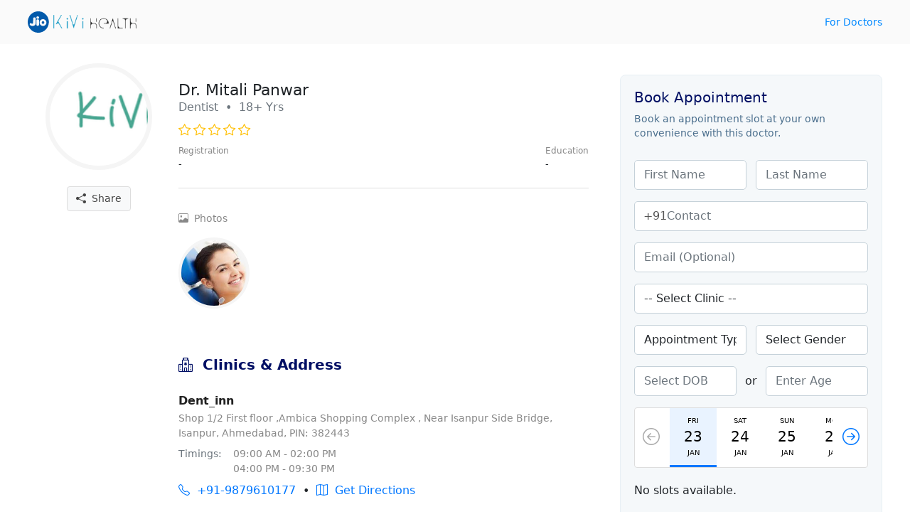

--- FILE ---
content_type: text/html; charset=UTF-8
request_url: https://kivihealth.com/iam/mitali.panwar.2816
body_size: 14052
content:
<!DOCTYPE html>
<html>
<head>
    <meta charset="UTF-8">
    <meta name="viewport" content="width=device-width, initial-scale=1.0">
    <link href="https://cdn.kivihealth.com/bootstrap/5.1.3/css/bootstrap.min.css" rel="stylesheet">
    <link rel="stylesheet" href="https://cdn.kivihealth.com/bootstrap/icons/1.8.1/bootstrap-icons.css">

    <title>Dr.Mitali Panwar | Dentist</title>
    <script src="https://code.jquery.com/jquery-3.6.0.min.js" integrity="sha256-/xUj+3OJU5yExlq6GSYGSHk7tPXikynS7ogEvDej/m4=" crossorigin="anonymous"></script>
    
                        <link href="https://cdn.kivihealth.com/video.js/player/7.18.1/video-js.min.css" rel="stylesheet">
            <script src="https://cdn.kivihealth.com/video.js/player/7.18.1/video.min.js"></script>
            <script src="https://cdn.kivihealth.com/video.js/vhs/2.14.0/videojs-http-streaming.min.js"></script>
                
    <style type="text/css">
        body{
            font-size: 16px;
            cursor: default;
        }
        .row{
            margin: 0;
        }
        .flex-1{
            flex: 1;
        }
        .flex{
            display: flex;
            flex-direction: row;
            align-items: center;
        }
        .flex-start{
            display: flex;
            align-items: flex-start;
        }
        .inline-flex{
            display: inline-flex;
        }
        .justify-apart{
            justify-content: space-between;
        }
        .widemargin{
            max-width: 1240px;
            margin: auto;
            padding-left: 1.2em;
            padding-right: 1.2em;
        }
        .header{
            background: #fafafa;
            padding: 1em 0em;
            margin-bottom: 1.2em;
        }
        .link{
            text-decoration: none;
            color: #08f;
            font-size: 0.9em;
        }
        .text-xs{
            font-size: 0.8em;
            color: #888;
        }
        .text-sm{
            font-size: 0.9em;
            color: #888;
        }
        .pl-4{
            padding-left: 0.8em !important;
        }
        .ml-4{
            margin-left: 0.8em !important;
        }
        .text-link{
            text-decoration: none;
            color: #07f;
        }
        .overlay{
            position: fixed;
            top: 0;
            right: 0;
            bottom: 0;
            left: 0;
            background: #000b;
        }
        #loaderwrapper{
            display: flex;
            justify-content: center;
            align-items: center;
            z-index: 40;
            display: none;
        }
        #loaderwrapper .loaderbody{
            color: #fff;
        }
        .space-around{
            justify-content: space-around;
        }
        .position-relative{
            position: relative;
        }
        .input-group-box{
            position: relative;
        }
        .input-prefix{
            position: absolute;
            z-index: 11;
            height: 100%;
            display: flex;
            align-items: center;
            padding: 0 0.8em;
            color: #555;
        }
        .form-control.prefix{
            padding-left: 2.8em;
        }
        label{
            font-size: 0.9em;
            color: #222;
            font-weight: 500;
            margin-bottom: 2px;
        }
        .form-control{
            padding: 0.5em 0.8em;
            border-radius: 5px;
            border-color: #ddd;
        }

        button *{
            pointer-events: none;
        }

        .modal {
            background: #000a;
        }

        .disabled {
            color: #aaa !important;
        }

        .error-message {
            color: #ff0000;
            font-size: 14px;
            padding-top: 1em;
        }

        .has-error {
            border-color: #ff0000 !important;
        }

        .otp::-webkit-input-placeholder {
            text-align: center;
        }

        .otp:-moz-placeholder { /* Firefox 18- */
            text-align: center;  
        }

        .otp::-moz-placeholder {  /* Firefox 19+ */
            text-align: center;  
        }

        .otp:-ms-input-placeholder {  
            text-align: center; 
        }

        .spinner {
            width: 60px;
            height: 60px;
            display: inline-block;
            border: 3px solid #dddf00;
            border-top-color: transparent;
            border-bottom-color: transparent;
            border-radius: 50%;
            animation: spin 1s infinite;
        }

        .label-required:after {
            content:" *";
            color: red;
        }

        @keyframes spin {
            0% {
                transform: rotate(0);
            }
            50% {
                transform: rotate(180deg);
                border-top-color: #fcab41;
                border-bottom-color: #80ffdb;
                border-right-color: transparent;
                border-left-color: transparent;
            }
            100% {
                transform: rotate(360deg);
            }
        }

        input::-webkit-outer-spin-button,
        input::-webkit-inner-spin-button {
            -webkit-appearance: none;
            margin: 0;
        }

        /* Firefox */
        input[type=number] {
            -webkit-appearance: textfield;
            -moz-appearance: textfield;
            appearance: textfield;
        }

        ::-webkit-scrollbar {
            width: 3px;
            height: 3px;
        }

        /* Track */
        ::-webkit-scrollbar-track {
            background: #fff; 
        }
        
        /* Handle */
        ::-webkit-scrollbar-thumb {
            background: #ccc; 
        }

        /* Handle on hover */
        ::-webkit-scrollbar-thumb:hover {
            background: #888; 
        }
    </style>
</head>
<body>

<div class="header">
    <div class="flex justify-apart widemargin">
        <div>
            <a href="" > <img src="https://cdn.kivihealth.com/kivihealth/jiokivilogo.svg" /> </a>
        </div>
        <div>
            <a href="/doctors" class="link">For Doctors</a>
        </div>
    </div>
</div>

<div id="loaderwrapper" class="overlay">
    <div class="loaderbody text-center">
        <span class="spinner mb-2"></span>
        <p style="color: #bff5e6;" class="m-0">Please wait...</p>
    </div>
</div>

<style type="text/css">
    .profile-head{
        align-items: flex-start;
    }
    .doctor-avatar{
        border-radius: 100%;
    }
    .verifiedicon{
        height: 20px;
        display: inline-block;
        margin-left: 10px;
        position: absolute;
        top: 2px;
    }
    .avatar{
        display: inline-block;
        background-image: url('https://files.kivihealth.com/images/logos/doctor-profile.png');
        width: 150px;
        height: 150px;
        background-size: cover;
        border-radius: 100%;
        border: 6px solid #f5f5f5;
    }
    .profile-info{
        flex: 1;
        padding-left: 2em;
    }
    .metainfo{
        text-align: left;
    }
    .doctor-name{
        font-size: 1.4em;
        position: relative;
    }
    .profile-mom{
        font-size: 0.8em;
        justify-content: space-between;
    }
    .icon-rating{
        color: #ffbf00;
        font-size: 1.2em;
    }
    .icon-social{
        font-size: 2em;
        margin: 0 0.4em;
    }
    .ratings{
        align-items:center;
        font-size: 0.9em;
        color: #666;
    }
    .appt-btn{
        max-width: 575px;
        margin: auto;
    }
    .appt-btn .btn{
        width: 100%;
    }
    .share-profile{
        margin-top: 1em;
    }
    .share-profile .btn-light{
        color: #444;
        font-size: 14px;
        border: 1px solid #ddd;
    }
    .profile-videos, .profile-gallery{
        display: flex;
        overflow-x: auto;
        padding-bottom: 0.5em;
        padding-top: 0.5em;
    }
    .video-thumbnail-play{
        width: 104px;
        height: 142px;
        background-size: cover;
        margin-right: 12px;
        border-radius: 18px;
        border: 1px solid #ddd;
        background-color: #f4ecd6;
        display: flex;
        cursor: pointer;
    }
    .video-thumbnail-play i{
        margin: auto;
        color: #fff;
        text-shadow: 0pt 0pt 1pt #000;
        font-size: 2em;
    }
    .image-thumbnail{
        width: 100px;
        height: 100px;
        background-size: cover;
        margin-right: 16px;
        border-radius: 100%;
        border: 4px solid #f5f5f5;
        cursor: pointer;
    }
    .profile-section{
        padding: 1em 0
    }
    .section-title{
        color: #000f64;
        font-size: 20px;
        font-weight: 600;
        margin-bottom: 0;
    }
    #doctorprofilecard{
        border-bottom: 1px solid #ddd;
        margin-bottom: 1em;
    }

    .clinic-box, .experience-box, .education-box{
        border-bottom: 1px solid #ddd;
        padding: 1.5em 0;
    }
    .clinic-box:last-child, .experience-box:last-child, .education-box:last-child{
        border-bottom:0;
    }

    .clinics-title{
        font-weight: 600;
        margin-bottom: 2px;
        color: #222;
        text-transform: capitalize;
    }
    .btn-direction{
        height: 36px;
        width: 36px;
        font-size: 16px;
        border: 0;
        color: #07f;
        border-radius: 100%;
        background: #fff;
        border: 1px solid #07f;
        margin-right: 0.5em;
        margin-top: 0.4em;
    }

    .book-slot-box{
        padding: 1.5em 0 0 2em;
    }

    .share-wrapper{
        position: relative;
        display: inline-flex;
    }
    .share-options{
        background: #fff;
        border: 1px solid #e0e0e0;
        box-shadow: -1pt 1pt 6pt #ddd;
        border-radius: 5px;
        padding: 0;
        max-width: 130px;
        min-width: 110px;
        margin: auto;
        position: absolute;
        right: 0;
        top: 35px;
        display: none;
    }
    .share-item-mode{
        display: block;
        text-align: left;
        text-decoration: none;
        color: #555;
        font-size: 13px;
        border-bottom: 1px solid #eee;
        padding: 0.6em 0.8em;
        margin: 0;
        cursor: pointer;
    }
    .share-item-mode:hover{
        background: #fafafa;
        color: #07f;
    }

    @media (min-width: 768px) and (max-width: 991px ){
        .educationbox{
            padding-right: 2.5em;
        }
    }

    @media (max-width: 575px) {
        .doctor-info-box{
            padding-top: 0 !important;
        }
        .metainfo{
            text-align: center;
        }
        .profile-mom{
            margin: auto;
        }
        .ratings{
            text-align: center;
        }
        .educationbox{
            padding-right: 0em;
        }
        .doctor-info-box{
            padding: 0em;
        }
        .share-profile{
            position: absolute;
            right: 0em;
            top: -0.9em;
        }
    }

                    .doctoravtar{
            background-image: url('https://files.kivihealth.com/cache/profile_pic/20220526140151_2816.png');
        }
    </style>

<div class="row widemargin mb-4">
    <div class="col-12 col-sm-12 col-md-12 col-lg-7 col-xl-8 p-0 position-relative">
        <div class="row">
            <div class="doctor-avtar-box col-12 col-sm-4 col-md-3 col-lg-3 p-0 mb-2 pt-2 text-center">
                <div class="avatar doctoravtar"></div>
                                <div class="share-profile text-muted">
                    <div class="share-wrapper">
                        <button class="btn btn-light" id="shareprofile">
                            <i class="bi-share-fill"></i> &nbsp;Share
                        </button>
                        <div class="share-options">
                            <a class="share-item-mode" href="https://facebook.com/sharer/sharer.php?u=https://kivihealth.com/iam/mitali.panwar.2816" target="_blank" rel="noopener">
                                <i class="bi-facebook text-primary"></i> &nbsp; Facebook
                            </a>
                            <a class="share-item-mode" href="https://twitter.com/intent/tweet?text=Dr.Mitali Panwar&url=https://kivihealth.com/iam/mitali.panwar.2816" target="_blank" rel="noopener">
                                <i class="bi-twitter text-primary"></i> &nbsp; Twitter
                            </a>
                            <p class="share-item-mode" id="copysharelink">Copy link</p>
                        </div>
                    </div>
                </div>
            </div>
            <div class="doctor-info-box col-12 col-sm-8 col-md-9 col-lg-9 pt-3">
                <!-- Doctor Profile Card -->
                <div id="doctorprofilecard" class="profile-section">
                    <div class="metainfo">
                        <h1 class="doctor-name m-0">
                            Dr. Mitali Panwar 
                                                    </h1>
                        <p class="text-muted mb-2">Dentist &nbsp;&bullet;&nbsp;  18+ Yrs</p>
                    </div>
                    <div class="ratings">
                                                                                                                                                
                                                            <i class="icon-rating bi-star"></i>
                            
                                                    
                                                            <i class="icon-rating bi-star"></i>
                            
                                                    
                                                            <i class="icon-rating bi-star"></i>
                            
                                                    
                                                            <i class="icon-rating bi-star"></i>
                            
                                                    
                                                            <i class="icon-rating bi-star"></i>
                            
                                                                                                </div>
                    
                    <div class="row">
                        <div class="col-sm-12 col-md-6 col-lg-12 flex profile-mom p-0 pt-2 mb-2">
                            <div>
                                <p class="text-sm m-0">Registration</p>
                                <p class="m-0">
                                                                            -
                                                                    </p>
                            </div>
                            <div class="educationbox">
                                <p class="text-sm m-0">Education</p>
                                <p class="m-0">
                                                                                                                                                    -
                                                                    </p>
                            </div>
                        </div>
                        <div class="col-sm-12 col-md-6 d-md-block d-lg-none pt-2 pb-2 appt-btn p-0">
                            <a class="btn btn-primary" href="/iam/mitali.panwar.2816/bookslot" target="_blank">Book Appointment</a>
                        </div>
                    </div>
                </div>

                <!-- Doctor Videos -->
                
                <!-- Doctor Photos -->
                                <div id="doctorphotos" class="profile-section">
                    <p class="mb-2 text-sm" ><i class="bi-image"></i>&nbsp; Photos</p>
                    <div class="profile-gallery mb-4 pb-2">
                        <div class="inline-flex">
                                                            <div class="image-thumbnail" data-index="1"
                                    style="background-image: url(https://files.kivihealth.com/20220526140216_dentist.jpg)">
                                </div>
                                                    </div>
                    </div>
                </div>
                
                <!-- Doctor Clinics -->
                                                <div id="doctorclinics" class="profile-section">
                    <p class="section-title"><i class="bi-hospital"></i>&nbsp;  Clinics & Address</p>
                                                            <div class="clinic-box">
                        <p class="clinics-title">Dent_inn</p>
                        <p class="m-0 text-sm">Shop 1/2 First floor ,Ambica Shopping Complex , Near Isanpur Side Bridge, Isanpur, Ahmedabad, PIN: 382443</p>
                        <div class="flex-start mt-2 text-sm">
                            <p class="m-0 text-muted">Timings: &nbsp; &nbsp; </p>
                            <div>
                                                                <p class="m-0">09:00 AM - 02:00 PM</p>
                                                                                                <p class="m-0">04:00 PM - 09:30 PM</p>
                                                            </div>
                        </div>
                        <div class="flex mt-2">
                                                        <a href="tel:+91-9879610177" class="m-0 text-link"><i class="bi-telephone"></i>&nbsp; +91-9879610177</a>
                            &nbsp; &bullet; &nbsp;
                                                                                                                                                                            <a id="direction_451" href="https://www.google.com/maps/dir/?api=1&destination=22.976056,72.6017625" class="m-0 text-link" target="_blank"><i class="bi-map"></i>&nbsp; Get Directions</a>
                        </div>
                    </div>
                                    </div>
                
                <!-- Doctor Experiences -->
                                <div id="doctorexperience" class="profile-section">
                    <p class="section-title"><i class="bi-briefcase"></i>&nbsp;  Experience</p>
                                            <div class="experience-box">
                            <p class="m-0 text-sm">October 2007 - Current</p>
                            <p class="m-0 clinics-title">Dent_inn</p>
                        </div>
                                    </div>
                
                <!-- Doctor Education -->
                            </div>
        </div>
    </div>
    <div class="d-none d-lg-block col-lg-5 col-xl-4 book-slot-box">
        

                                                    
<style>
.childmargin{
    padding: 0!important;
}
#profilecardbook .doctor-avatar{
    border-radius: 100%;
}
#profilecardbook .verifiedicon{
    height: 16px;
    display: inline-block;
    margin-left: 10px;
    position: absolute;
    top: 2px;
}
#profilecardbook .avatar{
    display: inline-block;
    background-image: url('https://files.kivihealth.com/images/logos/doctor-profile.png');
    width: 54px;
    height: 54px;
    background-size: cover;
    border-radius: 100%;
    margin-right: 1em;
}
#profilecardbook .profile-info{
    flex: 1;
    padding-left: 2em;
}
#profilecardbook .metainfo{
    display: flex;
    align-items: center;
    padding-bottom: 1.2em;
}
#profilecardbook .doctor-name{
    font-size: 1.1em;
    position: relative;
}
#book-appointment-wrapper{
    background: #f5f8fa;
    padding: 0em;
    border: 1px solid #e7eff4;
    border-radius: 0.5em;
    position: sticky;
    top: 1.6em;
    overflow: hidden;
}
.cardhead{
    color: #001064;
    padding: 1.2em;
}
.cardhead-tagline{
    font-size: 0.85em;
    color: #4b6f8d;
}
.cardbody{
    padding: 1.2em;
}
.cardbody .form-control{
    border-color: #c5d1d9;
}
.form-field {
    padding: 0.5em 0;
}
.slot-list-head{
    width: 100%;
    display: inline-flex;
    justify-content: space-between;
    align-items: center;
    background: #fff;
    border-radius: 4px;
    border: 1px solid #ddd;
}
#slot-date-list{
    width: 70%;
    overflow: hidden;
}
#slot-date-list .slider{
    display: inline-flex;
    justify-content: space-around;
    align-items: center;
}
.btn-slide-slot{
    border: 0;
    padding: 10px;
    font-size: 1.5em;
    background: none;
    color: #07f;
    width: 14%;
}
.btn-slotdate{
    flex-direction: column;
    display: inline-flex;
    align-items: center;
    font-size: 10px;
    padding: 1em 2em;
    border: 0;
    border-bottom: 3px solid #fff;
    background: #fff;
}
.btn-slotdate.active{
    border-bottom: 3px solid #07f;
    background: #e9f3ff;
}
.btn-slotdate span:nth-child(2){
    font-size: 2em;
}
.categorytimelist{
    margin-left: -5px;
}
.btntimeslot {
    border: 0;
    background: #fff;
    border: 1px solid #ddd;
    width: 90px;
    height: 36px;
    margin: 5px;
    border-radius: 2px;
    font-size: 14px;
}
.btntimeslot.active{
    border: 1px solid #07f;
    background: #e9f3ff;
}
.form-control{
    margin: 0.5em 0;
    display: inline-block;
}

.inforow{
    display: flex;
    align-items: center;
    padding: 5px 0;
    font-size: 13px;
}
.inforow p{
    margin: 0;
}
.inforow div{
    flex: 1;
}
.inforow p:first-child{
    color: #777;
    margin: 0;
    font-size: 12px;
}
#resend-otp-timer{
    display: none;
}
.otp-input{
    border: 1px solid #ccc;
    width: 20%;
    height: 42px;
    border-radius: 3px;
    appearance: none;
    text-align: center;
    font-size: 1.2em;
}
.paymode-btn{
    border: 1px solid #ddd;
    padding: 0.6em;
    border-radius: 4px;
    background: #fafafa;
}

.paymode-btn.active{
    border: 1px solid #07f;
    background: #e9f3ff;
}

</style>

<div class=" childmargin  mb-4">
    
    <div id="book-appointment-wrapper">
        <div class="cardhead">
            <h2 class="h5">Book Appointment</h2>
            <p class="cardhead-tagline m-0">Book an appointment slot at your own convenience with this doctor.</p>
        </div>
        <div class="cardbody pt-0">
            <div id="formpartone">
                <div class="flex justify-apart">
                    <input type="text" placeholder="First Name" class="form-control" id="first_name" />
                    <input type="text" placeholder="Last Name" class="form-control ml-4" id="last_name" />
                </div>
                <div class="flex input-group-box">
                    <span class="input-prefix"> +91 </span>
                    <input type="text" placeholder="Contact" class="form-control prefix" id="contact" />
                </div>
                
                <input type="text" placeholder="Email (Optional)" class="form-control" id="email" />
                <select class="form-control" placeholder="Clinic" id="clinic">
                    <option value="">-- Select Clinic --</option>
                                                                        <option value="451">Dent_inn, Shop 1/2 First floor ,Ambica Shopping Complex , Near Isanpur Side Bridge, Isanpur, Ahmedabad</option>
                                                            </select>

                <div class="flex justify-apart">                    
                    <select class="form-control" id="appointment_type">
                        <option value="">Appointment Type</option>
                        <option value="In-Clinic">In-Clinic</option>
                        <option value="Online">Online</option>
                    </select>
                    <select class="form-control ml-4" id="gender">
                        <option value="">Select Gender</option>
                        <option value="1">Male</option>
                        <option value="0">Female</option>
                    </select>                   
                </div>

                <div class="flex justify-apart">
                    <input type="text" placeholder="Select DOB" class="form-control" id="dob" onfocus="(this.type='date')" onmouseenter="(this.type='date')" onblur="(this.value == '' ? this.type='text' : this.type='date')" onmouseout="(this.value == '' ? this.type='text' : this.type='date')" /><span style="padding-left:12px;">or</span>
                    <input type="number" placeholder="Enter Age" class="form-control  ml-4" id="age" />
                </div>

                <div class="form-field slot-list">
                    <div class="slot-list-head">
                        <button class="btn-slide-slot disabled" id="previous_date" disabled="disabled"><i class="bi-arrow-left-circle"></i></button>
                        <div id="slot-date-list">
                            <div class="slider">
                                                                                                                                            <button class="btn-slotdate active visible" data-date="23/01/2026" data-day="Friday" data-formatted-date="Jan 23">
                                        <span>FRI</span>
                                        <span>23</span>
                                        <span>JAN</span>
                                    </button>
                                                                                                                                            <button class="btn-slotdate visible" data-date="24/01/2026" data-day="Saturday" data-formatted-date="Jan 24">
                                        <span>SAT</span>
                                        <span>24</span>
                                        <span>JAN</span>
                                    </button>
                                                                                                                                            <button class="btn-slotdate visible" data-date="25/01/2026" data-day="Sunday" data-formatted-date="Jan 25">
                                        <span>SUN</span>
                                        <span>25</span>
                                        <span>JAN</span>
                                    </button>
                                                                                                                                            <button class="btn-slotdate visible" data-date="26/01/2026" data-day="Monday" data-formatted-date="Jan 26">
                                        <span>MON</span>
                                        <span>26</span>
                                        <span>JAN</span>
                                    </button>
                                                                                                                                            <button class="btn-slotdate" data-date="27/01/2026" data-day="Tuesday" data-formatted-date="Jan 27">
                                        <span>TUE</span>
                                        <span>27</span>
                                        <span>JAN</span>
                                    </button>
                                                                                                                                            <button class="btn-slotdate" data-date="28/01/2026" data-day="Wednesday" data-formatted-date="Jan 28">
                                        <span>WED</span>
                                        <span>28</span>
                                        <span>JAN</span>
                                    </button>
                                                                                                                                            <button class="btn-slotdate" data-date="29/01/2026" data-day="Thursday" data-formatted-date="Jan 29">
                                        <span>THU</span>
                                        <span>29</span>
                                        <span>JAN</span>
                                    </button>
                                                                                                                                            <button class="btn-slotdate" data-date="30/01/2026" data-day="Friday" data-formatted-date="Jan 30">
                                        <span>FRI</span>
                                        <span>30</span>
                                        <span>JAN</span>
                                    </button>
                                                                                                                                            <button class="btn-slotdate" data-date="31/01/2026" data-day="Saturday" data-formatted-date="Jan 31">
                                        <span>SAT</span>
                                        <span>31</span>
                                        <span>JAN</span>
                                    </button>
                                                                                                                                            <button class="btn-slotdate" data-date="01/02/2026" data-day="Sunday" data-formatted-date="Feb 01">
                                        <span>SUN</span>
                                        <span>01</span>
                                        <span>FEB</span>
                                    </button>
                                                                                                                                            <button class="btn-slotdate" data-date="02/02/2026" data-day="Monday" data-formatted-date="Feb 02">
                                        <span>MON</span>
                                        <span>02</span>
                                        <span>FEB</span>
                                    </button>
                                                                                                                                            <button class="btn-slotdate" data-date="03/02/2026" data-day="Tuesday" data-formatted-date="Feb 03">
                                        <span>TUE</span>
                                        <span>03</span>
                                        <span>FEB</span>
                                    </button>
                                                                                                                                            <button class="btn-slotdate" data-date="04/02/2026" data-day="Wednesday" data-formatted-date="Feb 04">
                                        <span>WED</span>
                                        <span>04</span>
                                        <span>FEB</span>
                                    </button>
                                                                                                                                            <button class="btn-slotdate" data-date="05/02/2026" data-day="Thursday" data-formatted-date="Feb 05">
                                        <span>THU</span>
                                        <span>05</span>
                                        <span>FEB</span>
                                    </button>
                                                                                                                                            <button class="btn-slotdate" data-date="06/02/2026" data-day="Friday" data-formatted-date="Feb 06">
                                        <span>FRI</span>
                                        <span>06</span>
                                        <span>FEB</span>
                                    </button>
                                                                                                                                            <button class="btn-slotdate" data-date="07/02/2026" data-day="Saturday" data-formatted-date="Feb 07">
                                        <span>SAT</span>
                                        <span>07</span>
                                        <span>FEB</span>
                                    </button>
                                                                                                                                            <button class="btn-slotdate" data-date="08/02/2026" data-day="Sunday" data-formatted-date="Feb 08">
                                        <span>SUN</span>
                                        <span>08</span>
                                        <span>FEB</span>
                                    </button>
                                                                                                                                            <button class="btn-slotdate" data-date="09/02/2026" data-day="Monday" data-formatted-date="Feb 09">
                                        <span>MON</span>
                                        <span>09</span>
                                        <span>FEB</span>
                                    </button>
                                                                                                                                            <button class="btn-slotdate" data-date="10/02/2026" data-day="Tuesday" data-formatted-date="Feb 10">
                                        <span>TUE</span>
                                        <span>10</span>
                                        <span>FEB</span>
                                    </button>
                                                                                                                                            <button class="btn-slotdate" data-date="11/02/2026" data-day="Wednesday" data-formatted-date="Feb 11">
                                        <span>WED</span>
                                        <span>11</span>
                                        <span>FEB</span>
                                    </button>
                                                                                                                                            <button class="btn-slotdate" data-date="12/02/2026" data-day="Thursday" data-formatted-date="Feb 12">
                                        <span>THU</span>
                                        <span>12</span>
                                        <span>FEB</span>
                                    </button>
                                                                                                                                            <button class="btn-slotdate" data-date="13/02/2026" data-day="Friday" data-formatted-date="Feb 13">
                                        <span>FRI</span>
                                        <span>13</span>
                                        <span>FEB</span>
                                    </button>
                                                                                                                                            <button class="btn-slotdate" data-date="14/02/2026" data-day="Saturday" data-formatted-date="Feb 14">
                                        <span>SAT</span>
                                        <span>14</span>
                                        <span>FEB</span>
                                    </button>
                                                                                                                                            <button class="btn-slotdate" data-date="15/02/2026" data-day="Sunday" data-formatted-date="Feb 15">
                                        <span>SUN</span>
                                        <span>15</span>
                                        <span>FEB</span>
                                    </button>
                                                                                                                                            <button class="btn-slotdate" data-date="16/02/2026" data-day="Monday" data-formatted-date="Feb 16">
                                        <span>MON</span>
                                        <span>16</span>
                                        <span>FEB</span>
                                    </button>
                                                                                                                                            <button class="btn-slotdate" data-date="17/02/2026" data-day="Tuesday" data-formatted-date="Feb 17">
                                        <span>TUE</span>
                                        <span>17</span>
                                        <span>FEB</span>
                                    </button>
                                                                                                                                            <button class="btn-slotdate" data-date="18/02/2026" data-day="Wednesday" data-formatted-date="Feb 18">
                                        <span>WED</span>
                                        <span>18</span>
                                        <span>FEB</span>
                                    </button>
                                                                                                                                            <button class="btn-slotdate" data-date="19/02/2026" data-day="Thursday" data-formatted-date="Feb 19">
                                        <span>THU</span>
                                        <span>19</span>
                                        <span>FEB</span>
                                    </button>
                                                                                                                                            <button class="btn-slotdate" data-date="20/02/2026" data-day="Friday" data-formatted-date="Feb 20">
                                        <span>FRI</span>
                                        <span>20</span>
                                        <span>FEB</span>
                                    </button>
                                                                                                                                            <button class="btn-slotdate" data-date="21/02/2026" data-day="Saturday" data-formatted-date="Feb 21">
                                        <span>SAT</span>
                                        <span>21</span>
                                        <span>FEB</span>
                                    </button>
                                                                                                                                            <button class="btn-slotdate" data-date="22/02/2026" data-day="Sunday" data-formatted-date="Feb 22">
                                        <span>SUN</span>
                                        <span>22</span>
                                        <span>FEB</span>
                                    </button>
                                                                                                                                            <button class="btn-slotdate" data-date="23/02/2026" data-day="Monday" data-formatted-date="Feb 23">
                                        <span>MON</span>
                                        <span>23</span>
                                        <span>FEB</span>
                                    </button>
                                                                                                                                            <button class="btn-slotdate" data-date="24/02/2026" data-day="Tuesday" data-formatted-date="Feb 24">
                                        <span>TUE</span>
                                        <span>24</span>
                                        <span>FEB</span>
                                    </button>
                                                                                                                                            <button class="btn-slotdate" data-date="25/02/2026" data-day="Wednesday" data-formatted-date="Feb 25">
                                        <span>WED</span>
                                        <span>25</span>
                                        <span>FEB</span>
                                    </button>
                                                                                                                                            <button class="btn-slotdate" data-date="26/02/2026" data-day="Thursday" data-formatted-date="Feb 26">
                                        <span>THU</span>
                                        <span>26</span>
                                        <span>FEB</span>
                                    </button>
                                                                                                                                            <button class="btn-slotdate" data-date="27/02/2026" data-day="Friday" data-formatted-date="Feb 27">
                                        <span>FRI</span>
                                        <span>27</span>
                                        <span>FEB</span>
                                    </button>
                                                                                                                                            <button class="btn-slotdate" data-date="28/02/2026" data-day="Saturday" data-formatted-date="Feb 28">
                                        <span>SAT</span>
                                        <span>28</span>
                                        <span>FEB</span>
                                    </button>
                                                                                                                                            <button class="btn-slotdate" data-date="01/03/2026" data-day="Sunday" data-formatted-date="Mar 01">
                                        <span>SUN</span>
                                        <span>01</span>
                                        <span>MAR</span>
                                    </button>
                                                                                                                                            <button class="btn-slotdate" data-date="02/03/2026" data-day="Monday" data-formatted-date="Mar 02">
                                        <span>MON</span>
                                        <span>02</span>
                                        <span>MAR</span>
                                    </button>
                                                                                                                                            <button class="btn-slotdate" data-date="03/03/2026" data-day="Tuesday" data-formatted-date="Mar 03">
                                        <span>TUE</span>
                                        <span>03</span>
                                        <span>MAR</span>
                                    </button>
                                                                                                                                            <button class="btn-slotdate" data-date="04/03/2026" data-day="Wednesday" data-formatted-date="Mar 04">
                                        <span>WED</span>
                                        <span>04</span>
                                        <span>MAR</span>
                                    </button>
                                                                                                                                            <button class="btn-slotdate" data-date="05/03/2026" data-day="Thursday" data-formatted-date="Mar 05">
                                        <span>THU</span>
                                        <span>05</span>
                                        <span>MAR</span>
                                    </button>
                                                                                                                                            <button class="btn-slotdate" data-date="06/03/2026" data-day="Friday" data-formatted-date="Mar 06">
                                        <span>FRI</span>
                                        <span>06</span>
                                        <span>MAR</span>
                                    </button>
                                                                                                                                            <button class="btn-slotdate" data-date="07/03/2026" data-day="Saturday" data-formatted-date="Mar 07">
                                        <span>SAT</span>
                                        <span>07</span>
                                        <span>MAR</span>
                                    </button>
                                                                                                                                            <button class="btn-slotdate" data-date="08/03/2026" data-day="Sunday" data-formatted-date="Mar 08">
                                        <span>SUN</span>
                                        <span>08</span>
                                        <span>MAR</span>
                                    </button>
                                                                                                                                            <button class="btn-slotdate" data-date="09/03/2026" data-day="Monday" data-formatted-date="Mar 09">
                                        <span>MON</span>
                                        <span>09</span>
                                        <span>MAR</span>
                                    </button>
                                                                                                                                            <button class="btn-slotdate" data-date="10/03/2026" data-day="Tuesday" data-formatted-date="Mar 10">
                                        <span>TUE</span>
                                        <span>10</span>
                                        <span>MAR</span>
                                    </button>
                                                                                                                                            <button class="btn-slotdate" data-date="11/03/2026" data-day="Wednesday" data-formatted-date="Mar 11">
                                        <span>WED</span>
                                        <span>11</span>
                                        <span>MAR</span>
                                    </button>
                                                                                                                                            <button class="btn-slotdate" data-date="12/03/2026" data-day="Thursday" data-formatted-date="Mar 12">
                                        <span>THU</span>
                                        <span>12</span>
                                        <span>MAR</span>
                                    </button>
                                                                                                                                            <button class="btn-slotdate" data-date="13/03/2026" data-day="Friday" data-formatted-date="Mar 13">
                                        <span>FRI</span>
                                        <span>13</span>
                                        <span>MAR</span>
                                    </button>
                                                                                                                                            <button class="btn-slotdate" data-date="14/03/2026" data-day="Saturday" data-formatted-date="Mar 14">
                                        <span>SAT</span>
                                        <span>14</span>
                                        <span>MAR</span>
                                    </button>
                                                                                                                                            <button class="btn-slotdate" data-date="15/03/2026" data-day="Sunday" data-formatted-date="Mar 15">
                                        <span>SUN</span>
                                        <span>15</span>
                                        <span>MAR</span>
                                    </button>
                                                                                                                                            <button class="btn-slotdate" data-date="16/03/2026" data-day="Monday" data-formatted-date="Mar 16">
                                        <span>MON</span>
                                        <span>16</span>
                                        <span>MAR</span>
                                    </button>
                                                                                                                                            <button class="btn-slotdate" data-date="17/03/2026" data-day="Tuesday" data-formatted-date="Mar 17">
                                        <span>TUE</span>
                                        <span>17</span>
                                        <span>MAR</span>
                                    </button>
                                                                                                                                            <button class="btn-slotdate" data-date="18/03/2026" data-day="Wednesday" data-formatted-date="Mar 18">
                                        <span>WED</span>
                                        <span>18</span>
                                        <span>MAR</span>
                                    </button>
                                                                                                                                            <button class="btn-slotdate" data-date="19/03/2026" data-day="Thursday" data-formatted-date="Mar 19">
                                        <span>THU</span>
                                        <span>19</span>
                                        <span>MAR</span>
                                    </button>
                                                                                                                                            <button class="btn-slotdate" data-date="20/03/2026" data-day="Friday" data-formatted-date="Mar 20">
                                        <span>FRI</span>
                                        <span>20</span>
                                        <span>MAR</span>
                                    </button>
                                                                                                                                            <button class="btn-slotdate" data-date="21/03/2026" data-day="Saturday" data-formatted-date="Mar 21">
                                        <span>SAT</span>
                                        <span>21</span>
                                        <span>MAR</span>
                                    </button>
                                                                                                                                            <button class="btn-slotdate" data-date="22/03/2026" data-day="Sunday" data-formatted-date="Mar 22">
                                        <span>SUN</span>
                                        <span>22</span>
                                        <span>MAR</span>
                                    </button>
                                                                                                                                            <button class="btn-slotdate" data-date="23/03/2026" data-day="Monday" data-formatted-date="Mar 23">
                                        <span>MON</span>
                                        <span>23</span>
                                        <span>MAR</span>
                                    </button>
                                                                                                                                            <button class="btn-slotdate" data-date="24/03/2026" data-day="Tuesday" data-formatted-date="Mar 24">
                                        <span>TUE</span>
                                        <span>24</span>
                                        <span>MAR</span>
                                    </button>
                                                                                                                                            <button class="btn-slotdate" data-date="25/03/2026" data-day="Wednesday" data-formatted-date="Mar 25">
                                        <span>WED</span>
                                        <span>25</span>
                                        <span>MAR</span>
                                    </button>
                                                                                                                                            <button class="btn-slotdate" data-date="26/03/2026" data-day="Thursday" data-formatted-date="Mar 26">
                                        <span>THU</span>
                                        <span>26</span>
                                        <span>MAR</span>
                                    </button>
                                                                                                                                            <button class="btn-slotdate" data-date="27/03/2026" data-day="Friday" data-formatted-date="Mar 27">
                                        <span>FRI</span>
                                        <span>27</span>
                                        <span>MAR</span>
                                    </button>
                                                                                                                                            <button class="btn-slotdate" data-date="28/03/2026" data-day="Saturday" data-formatted-date="Mar 28">
                                        <span>SAT</span>
                                        <span>28</span>
                                        <span>MAR</span>
                                    </button>
                                                                                                                                            <button class="btn-slotdate" data-date="29/03/2026" data-day="Sunday" data-formatted-date="Mar 29">
                                        <span>SUN</span>
                                        <span>29</span>
                                        <span>MAR</span>
                                    </button>
                                                                                                                                            <button class="btn-slotdate" data-date="30/03/2026" data-day="Monday" data-formatted-date="Mar 30">
                                        <span>MON</span>
                                        <span>30</span>
                                        <span>MAR</span>
                                    </button>
                                                                                                                                            <button class="btn-slotdate" data-date="31/03/2026" data-day="Tuesday" data-formatted-date="Mar 31">
                                        <span>TUE</span>
                                        <span>31</span>
                                        <span>MAR</span>
                                    </button>
                                                                                                                                            <button class="btn-slotdate" data-date="01/04/2026" data-day="Wednesday" data-formatted-date="Apr 01">
                                        <span>WED</span>
                                        <span>01</span>
                                        <span>APR</span>
                                    </button>
                                                                                                                                            <button class="btn-slotdate" data-date="02/04/2026" data-day="Thursday" data-formatted-date="Apr 02">
                                        <span>THU</span>
                                        <span>02</span>
                                        <span>APR</span>
                                    </button>
                                                                                                                                            <button class="btn-slotdate" data-date="03/04/2026" data-day="Friday" data-formatted-date="Apr 03">
                                        <span>FRI</span>
                                        <span>03</span>
                                        <span>APR</span>
                                    </button>
                                                                                                                                            <button class="btn-slotdate" data-date="04/04/2026" data-day="Saturday" data-formatted-date="Apr 04">
                                        <span>SAT</span>
                                        <span>04</span>
                                        <span>APR</span>
                                    </button>
                                                                                                                                            <button class="btn-slotdate" data-date="05/04/2026" data-day="Sunday" data-formatted-date="Apr 05">
                                        <span>SUN</span>
                                        <span>05</span>
                                        <span>APR</span>
                                    </button>
                                                                                                                                            <button class="btn-slotdate" data-date="06/04/2026" data-day="Monday" data-formatted-date="Apr 06">
                                        <span>MON</span>
                                        <span>06</span>
                                        <span>APR</span>
                                    </button>
                                                                                                                                            <button class="btn-slotdate" data-date="07/04/2026" data-day="Tuesday" data-formatted-date="Apr 07">
                                        <span>TUE</span>
                                        <span>07</span>
                                        <span>APR</span>
                                    </button>
                                                                                                                                            <button class="btn-slotdate" data-date="08/04/2026" data-day="Wednesday" data-formatted-date="Apr 08">
                                        <span>WED</span>
                                        <span>08</span>
                                        <span>APR</span>
                                    </button>
                                                                                                                                            <button class="btn-slotdate" data-date="09/04/2026" data-day="Thursday" data-formatted-date="Apr 09">
                                        <span>THU</span>
                                        <span>09</span>
                                        <span>APR</span>
                                    </button>
                                                                                                                                            <button class="btn-slotdate" data-date="10/04/2026" data-day="Friday" data-formatted-date="Apr 10">
                                        <span>FRI</span>
                                        <span>10</span>
                                        <span>APR</span>
                                    </button>
                                                                                                                                            <button class="btn-slotdate" data-date="11/04/2026" data-day="Saturday" data-formatted-date="Apr 11">
                                        <span>SAT</span>
                                        <span>11</span>
                                        <span>APR</span>
                                    </button>
                                                                                                                                            <button class="btn-slotdate" data-date="12/04/2026" data-day="Sunday" data-formatted-date="Apr 12">
                                        <span>SUN</span>
                                        <span>12</span>
                                        <span>APR</span>
                                    </button>
                                                                                                                                            <button class="btn-slotdate" data-date="13/04/2026" data-day="Monday" data-formatted-date="Apr 13">
                                        <span>MON</span>
                                        <span>13</span>
                                        <span>APR</span>
                                    </button>
                                                                                                                                            <button class="btn-slotdate" data-date="14/04/2026" data-day="Tuesday" data-formatted-date="Apr 14">
                                        <span>TUE</span>
                                        <span>14</span>
                                        <span>APR</span>
                                    </button>
                                                                                                                                            <button class="btn-slotdate" data-date="15/04/2026" data-day="Wednesday" data-formatted-date="Apr 15">
                                        <span>WED</span>
                                        <span>15</span>
                                        <span>APR</span>
                                    </button>
                                                                                                                                            <button class="btn-slotdate" data-date="16/04/2026" data-day="Thursday" data-formatted-date="Apr 16">
                                        <span>THU</span>
                                        <span>16</span>
                                        <span>APR</span>
                                    </button>
                                                                                                                                            <button class="btn-slotdate" data-date="17/04/2026" data-day="Friday" data-formatted-date="Apr 17">
                                        <span>FRI</span>
                                        <span>17</span>
                                        <span>APR</span>
                                    </button>
                                                                                                                                            <button class="btn-slotdate" data-date="18/04/2026" data-day="Saturday" data-formatted-date="Apr 18">
                                        <span>SAT</span>
                                        <span>18</span>
                                        <span>APR</span>
                                    </button>
                                                                                                                                            <button class="btn-slotdate" data-date="19/04/2026" data-day="Sunday" data-formatted-date="Apr 19">
                                        <span>SUN</span>
                                        <span>19</span>
                                        <span>APR</span>
                                    </button>
                                                                                                                                            <button class="btn-slotdate" data-date="20/04/2026" data-day="Monday" data-formatted-date="Apr 20">
                                        <span>MON</span>
                                        <span>20</span>
                                        <span>APR</span>
                                    </button>
                                                                                                                                            <button class="btn-slotdate" data-date="21/04/2026" data-day="Tuesday" data-formatted-date="Apr 21">
                                        <span>TUE</span>
                                        <span>21</span>
                                        <span>APR</span>
                                    </button>
                                                                                                                                            <button class="btn-slotdate" data-date="22/04/2026" data-day="Wednesday" data-formatted-date="Apr 22">
                                        <span>WED</span>
                                        <span>22</span>
                                        <span>APR</span>
                                    </button>
                                                            </div>
                        </div>
                        <button class="btn-slide-slot" id="next_date"><i class="bi-arrow-right-circle"></i></button>
                    </div>
                    <div class="slot-list-body pt-3 notranslate">
                        <p class="slot-error text-sm text-danger mb-1"></p>
                        <p class="text-sm mb-2 mt-2 d-none" id="morning_label"><i class="bi-sunrise"></i> Morning</p>
                        <div class="categorytimelist" id="morning_slots"></div>

                        <p class="text-sm mb-2 mt-2 d-none" id="afternoon_label"><i class="bi-sun"></i> Afternoon</p>
                        <div class="categorytimelist" id="afternoon_slots"></div>

                        <p class="text-sm mb-2 mt-2 d-none" id="evening_label"><i class="bi-moon"></i> Evening</p>
                        <div class="categorytimelist" id="evening_slots"></div>

                        <span class="" id="no_slots">No slots available.</span>
                    </div>
                </div>

                <div class="text-center pt-3" style="max-width: 240px; margin: auto;">
                    <div class="flex justify-apart mb-1">
                        <p class="m-0 text-sm">OTP Verification</p>
                        <button class="btn btn-link btn-sm p-0 text-link" id="btn-resend-otp">Get OTP</button>
                        <p class="m-0 text-sm" id="resend-otp-timer">30 sec</p>
                    </div>
                    <div class="flex justify-apart">
                        <input type="number" min="0" max="9" placeholder="0" data-index="1" id="fotp1" class="otp otp-input" />
                        <input type="number" min="0" max="9" placeholder="0" data-index="2" id="fotp2" class="otp otp-input" />
                        <input type="number" min="0" max="9" placeholder="0" data-index="3" id="fotp3" class="otp otp-input" />
                        <input type="number" min="0" max="9" placeholder="0" data-index="4" id="fotp4" class="otp otp-input" />
                    </div>
                    <div class="error-message" id="otp_error"></div>
                </div>

                <div class="error-message" id="part_one_error"></div>
                <button class="btn btn-primary w-100 mt-4" id="continue">Continue</button>
            </div>

            <div id="formparttwo" class="d-none">
                <div class="flex justify-apart mb-2">
                    <p class="text-sm text-black m-0">Details</p>
                    <button class="btn btn-link text-link btn-sm p-0" id="updateformbtn"><i class="bi-pencil"></i> Change</button>
                </div>
                <div class="inforow">
                    <div>
                        <p>Name</p>
                        <p id="info_name"></p>
                    </div>
                    <div>
                        <p>Mobile</p>
                        <p id="info_contact"></p>
                    </div>
                </div>
                <div class="inforow">
                    <div>
                        <p>Email</p>
                        <p id="info_email"></p>
                    </div>
                    <div>
                        <p>Appointment Time</p>
                        <p id="info_appointment_time"></p>
                    </div>
                </div>
                <div class="inforow">
                    <div>
                        <p>Gender</p>
                        <p id="info_gender"></p>
                    </div>
                    <div>
                        <p>Date of Birth</p>
                        <p id="info_dob"></p>
                    </div>
                    <div>
                        <p>Age</p>
                        <p id="info_age"></p>
                    </div>
                </div>
                <div class="inforow">
                    <div>
                        <p>Clinic</p>
                        <p id="info_clinic"></p>
                    </div>
                    <div>
                        <p>Appointment Type</p>
                        <p id="info_appointment_type"></p>
                    </div>
                </div>

                <div class="flex pt-4 d-none">
                                                                <button class="flex flex-1 ml-4 paymode-btn">
                            <input type="radio" name="paymode" value="0" checked="checked" />
                            <p class="m-0"> &nbsp; Pay Later</p>
                        </button>
                                    </div>

                <div class="error-message" id="part_two_error"></div>

                <div class="flex justify-apart pt-3 border-top mt-2">
                    <div>
                        <p class="text-xs m-0" id="payment_text">Pay at clinic</p>
                        <p class="m-0 h6 d-none" id="payment_amount"></p>
                        <p class="m-0 h6" id="payment_final_amount"></p>
                    </div>
                    <input type="hidden" id="paymentrequestid" name="paymentrequestid">
                    <button class="btn btn-primary w-50" id="book_appointment">Book Appointment</button>
                </div>
            </div>
        </div>
    </div>

    <!-- Modal -->
    <div class="modal fade" id="payment_modal" tabindex="-1" aria-labelledby="payment_modal_label" aria-hidden="true">
        <div class="modal-dialog">
            <div class="modal-content">
                <div class="modal-body p-4">
                    <div class="text-center text-success pt-3 pb-3 mb-3 border-bottom">
                        <i class="bi-check-circle display-6"></i>
                        <p class="h5 text-success mt-2 mb-1">Success</p>
                        <p class="m-0 text-sm">Your appointment has been booked successfully.</p>
                    </div>
                    <div class="flex justify-apart pt-2 pb-2 border-bottom">
                        <p class="m-0 text-xs"><i class="bi-person"></i> Patient</p>
                        <p id="patient_name" class="m-0 text-xs text-black"></p>
                    </div>
                    <div class="flex justify-apart pt-2 pb-2 border-bottom">
                        <p class="m-0 text-xs"><i class="bi-calendar-date"></i> Date</p>
                        <p id="appointment_time" class="m-0 text-xs text-black"></p>
                    </div>
                    <div class="flex justify-apart pt-2 pb-2 border-bottom">
                        <p class="m-0 text-xs"><i class="bi-person-heart"></i> Doctor</p>
                        <p id="doctor_name" class="m-0 text-xs text-black"></p>
                    </div>
                    <div class="pt-2 pb-4">
                        <p class="m-0 text-xs"><i class="bi-hospital"></i> Clinic</p>
                        <p id="clinic_name" class="text-xs m-0 text-black"></p>
                    </div>

                    <div class="text-center mt-2">
                        <button type="button" class="btn btn-light" data-bs-dismiss="modal">Okay</button>
                    </div>
                </div>
            </div>
        </div>
    </div>
</div>

<script src="https://cdn.kivihealth.com/bootstrap/5.1.3/js/bootstrap.min.js"></script>
<script src="https://checkout.razorpay.com/v1/checkout.js"></script>
<script type="text/javascript">

    function startotptimer(){
        var start = 30;
        $('#resend-otp-timer').show();
        $('#btn-resend-otp').hide();

        const showtimer = setInterval(function () {
            if(start < 2){
                clearInterval(showtimer);
                $('#resend-otp-timer').hide();
                $('#btn-resend-otp').show();
            }
            $('#resend-otp-timer').html(--start+' sec');
        }, 1000);
    }

    function showLoader() {
        $("#loaderwrapper").css("display", "flex");
    }

    function hideLoader() {
        $("#loaderwrapper").hide();
    }

    $(".paymode-btn").click(function(el){
        el.target.children[0].checked = true;
        $('.paymode-btn').removeClass('active');
        $(this).addClass('active');

        if ($(this).find("input[name=paymode]:checked").val() == 1) {
            $("#payment_final_amount").removeClass("d-none");
            $("#payment_amount").addClass("d-none");
            $("#payment_text").text("Payable");
        } else {
            $("#payment_text").text("Pay at clinic");
            $("#payment_amount").removeClass("d-none");
            $("#payment_final_amount").addClass("d-none");
        }
    })

    $(".otp-input").keyup(function(el){
        var otpindex = parseInt($(this).attr('data-index'));
        var nextindex = otpindex+1;
        var backindex = otpindex-1;

        var keyCode = (el.which)?el.which:el.keyCode;
        var keyChar = String.fromCharCode(el.which);

        if(keyCode == 8 && backindex > 0){
            $(this).val('');
            $('#fotp'+backindex).focus();
        }
        else if(parseInt(keyChar) > -1 && parseInt(keyChar) < 10){
            $(this).val(keyChar);
            if(nextindex < 5){
                $('#fotp'+nextindex).focus();
            }
        }
    })

    $('#btn-resend-otp').click(function(){
        sendOtp();
    });

    $("#next_date").click(function() {
        let divSlider = $("div.slider");

        divSlider.find(".btn-slotdate.visible:last").nextAll().removeClass("d-none");
        divSlider.find(".btn-slotdate.visible:first").removeClass("visible").addClass("d-none");
        divSlider.find(".btn-slotdate.visible:last").next().addClass("visible");

        $("#previous_date")
            .removeAttr("disabled")
            .removeClass("disabled");

        if (divSlider.find(".btn-slotdate.visible:last").next().length == 0) {
            $(this).addClass("disabled");
            $(this).attr("disabled", "disabled");
            return false;
        }
    });

    $("#previous_date").click(function() {
        let divSlider = $("div.slider");

        divSlider.find(".btn-slotdate.visible:first").prev().addClass("visible").removeClass("d-none");
        divSlider.find(".btn-slotdate.visible:last").removeClass("visible").addClass("d-none");

        $("#next_date")
            .removeAttr("disabled")
            .removeClass("disabled");
        if (divSlider.find(".btn-slotdate.visible:first").prev().length == 0) {
            $(this).addClass("disabled");
            $(this).attr("disabled", "disabled");
            return false;
        }
    });

    $(document).on("click", ".btntimeslot", function () {
        $(".btntimeslot").removeClass("active");
        $(this).addClass("active");
    });

    $(".btn-slotdate").click(function () {
        $(".btn-slotdate").removeClass("active");
        $(this).addClass("active");
        loadSlots();

        if ($(this).is($(".visible:last"))) {
            $("#next_date").click();
        }
    });

    $("#clinic").change(function () {
        loadSlots();
    });

    function loadSlots() {
        let selectedDate = $(".btn-slotdate.active");

        $.ajax({
            type: 'POST',
            url: '/api/commonapi/clinicslots',
            data: {
                'doctorid': 2816,
                'clinicid': $("#clinic").val(),
                'day': selectedDate.attr('data-day'),
                'date': selectedDate.attr('data-date')
            },
            success: function(data) {
                if (data.status == 0) {
                    $("#part_one_error").html('could not fetch slots');
                } else if(data.status == 1) {
                    let morningSlotsHtml = '';
                    let afterNoonSlotsHtml = '';
                    let eveningSlotsHtml = '';
                    let date = new Date();

                    let afterNoonTime = new Date(`${date.getFullYear()}-${date.getMonth()}-${date.getDate()} 12:00 PM`);
                    let eveningTime = new Date(`${date.getFullYear()}-${date.getMonth()}-${date.getDate()} 06:00 PM`);

                    for (let i = 0 ; i < data.slot.length ; i++) {
                        let slotTime = new Date(`${date.getFullYear()}-${date.getMonth()}-${date.getDate()} ${data.slot[i]}`);

                        let disabled = '';
                        if ($.inArray(data.slot[i], data.bookslot) !== -1) {
                            disabled = "disabled=disabled";
                        }

                        if (slotTime < afterNoonTime) {
                            morningSlotsHtml += `<button class="btntimeslot" value="${data.slot[i]}" ${disabled}>${data.slot[i]}</button>`;
                        } else if (slotTime >= afterNoonTime && slotTime < eveningTime) {
                            afterNoonSlotsHtml += `<button class="btntimeslot" value="${data.slot[i]}" ${disabled}>${data.slot[i]}</button>`;
                        } else {
                            eveningSlotsHtml += `<button class="btntimeslot" value="${data.slot[i]}" ${disabled}>${data.slot[i]}</button>`;
                        }
                    }

                    $("#morning_label, #afternoon_label, #evening_label").removeClass("d-none");
                    $("#no_slots").addClass("d-none");
                    if (morningSlotsHtml == "") {
                        $("#morning_label").addClass("d-none");
                    }
                    if (afterNoonSlotsHtml == "") {
                        $("#afternoon_label").addClass("d-none");
                    }
                    if (eveningSlotsHtml == "") {
                        $("#evening_label").addClass("d-none");
                    }
                    $("#morning_slots").html(morningSlotsHtml);
                    $("#afternoon_slots").html(afterNoonSlotsHtml);
                    $("#evening_slots").html(eveningSlotsHtml);
                } else if (data.status == 2) {
                    $("#morning_label, #afternoon_label, #evening_label").addClass("d-none");
                    $("#no_slots").removeClass("d-none");
                    $("#morning_slots, #afternoon_slots, #evening_slots").html("");
                }
            },
            error: function(e, textStatus) {
                $("#part_one_error").html("Error occurred while processing your request, please try again!");
            }
        });
    }

    $("#continue").click(function () {
        let firstName = $("#first_name").val().trim();
        let lastName = $("#last_name").val().trim();
        let contact = $("#contact").val().trim();
        let email = $("#email").val().trim();
        let clinic = $("#clinic").val();
        let time = $(".btntimeslot.active").val();
        let date = $(".btn-slotdate.active").attr('data-date');
        let age = $("#age").val().trim();
        let appointment_type = $("#appointment_type").val();

        let gender = $("#gender").val().trim();
        let dob = $("#dob").val().trim();

        if(dob!="")
        {
            const d = new Date();
            let year = d.getFullYear();
            let dob_year = dob.split("-");                       
            let age_calculate = year - dob_year[0];
            if(age_calculate == 0)
            {
                $("#age").val("");
            }            
                age=null;
        }

        let otpValues = [];
        $('.otp-input').map(function () {
            otpValues.push($(this).val());
        });
        let otp = otpValues.join('');


        $("#formpartone").find("input").removeClass("has-error");
        $("#part_one_error, .slot-error").html("");
        if (!firstName || !lastName || !contact || !clinic || !date || !time || !otp || !gender || (!age && !dob) || !appointment_type) {
            $("#part_one_error").html("Please fill required fields.");

            if (!firstName) {
                $("#first_name").addClass("has-error");
            }
            if (!lastName) {
                $("#last_name").addClass("has-error");
            }
            if (!contact) {
                $("#contact").addClass("has-error");
            }
            if (!clinic) {
                $("#clinic").addClass("has-error");
            }
            if (!gender) {
                $("#gender").addClass("has-error");
            }
            if (!age && !dob) {
                $("#age").addClass("has-error");
            }
            if (!appointment_type) {
                $("#appointment_type").addClass("has-error");
            }
            if(!otp){
                $(".otp-input").addClass("has-error");
            }
            if(!time){
                $(".slot-error").html("Please select time slot.");
            }

            return false;
        }

        let fullName = `${firstName} ${lastName}`;
       

        

        apptDetails = {
            'name': fullName,
            'contact':contact,
            'email':email,
            'clinic':clinic,
            'doctor':2816,
            'date':date,
            'time':time,
            'otp': otp,
            'source': 'Kivi',
            'payment': 0,
            'paymentFlag': 1,
            'gender':gender,
            'dob':dob,
            'age':age,
            'appointment_type':appointment_type
        }

                    apptDetails['conveniencefees'] = 0;
        
        $.ajax({
            type: 'POST',
            url: '/bookappointmentOnline',
            data: apptDetails,
            beforeSend: function () {
                showLoader();
            },
            success: function(data) {
                hideLoader();
                if (data.status == 0) {
                    $("#otp_error").html("Incorrect OTP.");
                } else {
                    $("#formpartone").addClass("d-none");
                    $("#formparttwo").removeClass("d-none");
                    $("#info_name").text(fullName);
                    $("#info_contact").text(contact);
                    $("#info_email").text(email ? email : "-");
                    if(gender == 1)
                    {
                        $("#info_gender").text("Male");
                    }
                    else if(gender == 0)
                    {
                        $("#info_gender").text("Female");
                    }
                    else
                    {
                        $("#info_gender").text("-");
                    }
                    $("#info_dob").text(dob ? dob : "-");
                    $("#info_age").text(age ? age : "-");
                    $("#info_appointment_type").text(appointment_type ? appointment_type : "-");
                    $("#info_clinic").text($("#clinic").find(":selected").text());
                    $("#info_appointment_time").text(`${$(".btn-slotdate.active").attr('data-formatted-date')}, ${time}`);

                    $("#appointment_id").html(data.appid);
                    $("#appointment_time").html(`${$(".btn-slotdate.active").attr('data-formatted-date')}, ${$(".btntimeslot.active").val()}`);
                    $("#doctor_name").html(data.dname);
                    $("#clinic_name").html($("#clinic").find(":selected").text());
                    $("#patient_name").html(data.pname);
                    $("#payment_amount").html(`&#8377; ${data.amount}`);
                    if ($("#payment_text").text() == "Pay at clinic") {
                      $("#payment_final_amount").addClass("d-none");
                      $("#payment_amount").removeClass("d-none");
                    }
                    $("#payment_final_amount").html(`&#8377; ${data.finalAmount}`);
                    $("#paymentrequestid").val(data.paymentrequestid);
                    communication = data.communication;
                }
            },
            error: function(e, textStatus) {
                $("#part_two_error").html("Error occurred while processing your request, please try again!");
                hideLoader();
            }
        });
    });

    $("#updateformbtn").click(function () {
        $("#formpartone").removeClass("d-none");
        $("#formparttwo").addClass("d-none");
    });

    function sendOtp() {

        let firstName = $("#first_name").val().trim();
        let lastName = $("#last_name").val().trim();
        let contact = $("#contact").val().trim();
        let email = $("#email").val().trim();
        let clinic = $("#clinic").val();
        let time = $(".btntimeslot.active").val();
        let date = $(".btn-slotdate.active").attr('data-date');
        let age = $("#age").val().trim();
        let appointment_type = $("#appointment_type").val();

        let gender = $("#gender").val().trim();
        let dob = $("#dob").val().trim();

        if(dob!="")
        {
            const d = new Date();
            let year = d.getFullYear();
            let dob_year = dob.split("-");                       
            let age_calculate = year - dob_year[0];
           if(age_calculate == 0)
            {
                $("#age").val("");
            }            
                age=null;
        }

        $("#formpartone").find("input").removeClass("has-error");
        $("#part_one_error, .slot-error").html("");
        if (!firstName || !lastName || !contact || !clinic || !date || !time || !gender || (!age && !dob)|| !appointment_type) {
            $("#part_one_error").html("Please fill required fields.");

            if (!firstName) {
                $("#first_name").addClass("has-error");
            }
            if (!lastName) {
                $("#last_name").addClass("has-error");
            }
            if (!contact) {
                $("#contact").addClass("has-error");
            }
            if (!clinic) {
                $("#clinic").addClass("has-error");
            }
            if (!gender) {
                $("#gender").addClass("has-error");
            }
            if (!age && !dob) {
                $("#age").addClass("has-error");
            }
            if (!appointment_type) {
                $("#appointment_type").addClass("has-error");
            }
           
            if(!time){
                $(".slot-error").html("Please select time slot.");
            }

            return false;
        }

        $("#formpartone").find("input").removeClass("has-error");

        if (!contact) {
            $("#contact").addClass("has-error");
            $("#part_one_error").html("Please fill required fields.");

            return false;
        }

        $.ajax({
            type: 'POST',
            url: '/sendotpforappointment',
            data: {
                'doctor': 2816,
                'mobile': contact
            },
            beforeSend: function () {
                showLoader();
            },
            success: function(response) {
                hideLoader();
                if (response.status == 0) {
                    $("#part_one_error").html(response.message);
                    return false;
                }

                startotptimer();
            },
            error: function(e, textStatus) {
                hideLoader();
                $("#part_one_error").html("Error occured while processing your request, please try again!");
            }
        });
    }

    $("#book_appointment").click(function () {
        let paymentFlag = $("input[name=paymode]:checked").val();

        if (paymentFlag == 1) {
            $.ajax({
                type: 'POST',
                url: '/payment/initiates',
                data: {paymentrequestid: $('#paymentrequestid').val()},
                beforeSend: function(){
                    showLoader();
                },
                success: function(data){
                    hideLoader();
                    if(data.status == 1){
                        let rzOptions = data.rzOptions;
                        rzOptions.modal = {
                            ondismiss: paymentCancelled
                        };
                        rzOptions.handler = paymentSuccess;
                        var rzp1 = new Razorpay(rzOptions);
                        rzp1.open();
                    }else{
                        $("#part_two_error").html(data.message);
                    }
                },
                error: function(){
                    $("#part_two_error").html("Could not locate the Payment Request, please try again later.");
                }
            });
        } else {
            apptDetails['paymentFlag'] = paymentFlag;
            $.ajax({
                type: 'POST',
                url: '/bookappointmentOnline',
                data: {'communication' : communication, 'paymentFlag': 0},
                beforeSend: function () {
                    showLoader();
                },
                success: function(data) {
                    hideLoader();
                    let paymentModal = new bootstrap.Modal(document.getElementById('payment_modal'), {backdrop: false});
                    paymentModal.show();
                },
                error: function(e, textStatus) {
                    $("#part_two_error").html("Error occured while processing your request, please try again!");
                    hideLoader();
                }
            });
        }
    });

    function paymentCancelled() {
        $.ajax({
            type: 'POST',
            url: '/delete-online-appointment'+'?appointmentId='+communication['appointmentObj']['id']+'&patientId='+communication['appointmentObj']['patient']['id']+'&otp='+apptDetails['otp'],
            dataType: 'json',
            beforeSend: function(){
                showLoader();
            },
            success: function(data) {
                location.reload();
            },
            error: function(e, textStatus) {
                $("#part_two_error").html("Error occurred while processing your request, please try again!");
                hideLoader();
            }
        });
    }

    function paymentSuccess(response) {
        $.ajax({
            type: 'POST',
            url: '/payment/completes',
            data: {
                'razorpay_payment_id': response.razorpay_payment_id,
                'paymentrequestid': $('#paymentrequestid').val()
            },
            beforeSend: function(){
                showLoader();
            },
            success: function(data){
                if(data.status == 1){
                                            var fees = 0;
                                        $.ajax({
                        type: 'POST',
                        url: '/bookappointmentOnline',
                        data: {'communication' : communication, 'paymentFlag': 1, 'conveniencefees':fees},
                        success: function(data) {
                        },
                        error: function(e, textStatus) {
                            $("#part_two_error").html("Error occured while processing your request, please try again!");
                        }
                    });
                    $("#appointment_id").html(data.appid);
                    $("#appointment_time").html(data.time);
                    $("#doctor_name").html(data.dname);
                    $("#clinic_name").html(data.cname);
                    $("#patient_name").html(data.pname);
                    let paymentModal = new bootstrap.Modal(document.getElementById('payment_modal'), {backdrop: false})
                    paymentModal.show();
                    hideLoader();
                } else {
                    $("#part_two_error").html(data.message);
                    hideLoader();
                }
            },
            complete: function(){
            },
            error: function() {
                $("#part_two_error").html("Payment gateway error occurred, we're initiating a refund. You'll get a refund within 3 working days.");
                hideLoader();
            }
        });
    }

    document.getElementById("payment_modal").addEventListener('hide.bs.modal', function (event) {
        location.reload();
    })
</script>

</body>
</html>                        </div>
</div>

<style type="text/css">
    #streamplayer-wrapper{
        position: fixed;
        top: 0;
        bottom: 0;
        left: 0;
        right: 0;
        z-index: 20;
        background: #000a;
        display: none;
    }
    .streamplayer{
        width: 100%;
        margin: auto;
        background: #000;
        height: 100%;
        box-shadow: 0pt 0pt 4pt #000;
        position: relative;
    }
    .video-js{
        width: 100%;
        height: 100%;
    }
    #closebtn{
        background: transparent;
        color: #fff;
        font-size: 1.4em;
        position: absolute;
        top: 6px;
        left: 0;
        z-index: 10;
        width: 42px;
        border: 0;
    }
    #volumebtn{
        background: transparent;
        color: #fff;
        font-size: 1.8em;
        position: absolute;
        top: 0;
        right: 0;
        z-index: 10;
        width: 42px;
        border: 0;
    }
    .btns-videonav{
        z-index: 4;
        position: absolute;
        width: 24%;
        height: 100%;
        top: 0;
    }
    #btnbackvideo{
        left: 0;
    }
    #btnnextvideo{
        right: 0;
    }

    .progressbox{
        height: 3px;
        width: 100%;
        display: flex;
        justify-content: space-between;
        background: #000;
    }
    .vdo-progress{
        height: 3px;
        flex: 1;
        margin: 0 2px;
        background: #999;
    }
    .vdo-progress .bar{
        height: 3px;
        width: 0;
        max-width: 100%;
        background: #fff;
        transition: width 0.4s;
    }
</style>

<div id="streamplayer-wrapper">
    <div class="progressbox">
            </div>
    <div class="streamplayer">
        <button class="text-link p-0" id="closebtn"><i class="bi-x-lg"></i></button>
        <button class="text-link p-0" id="volumebtn"><i class="bi-volume-mute"></i></button>
        <div class="btns-videonav" id="btnbackvideo"></div>
        <video-js id="vhsplayer" class="vjs-default-skin" playsinline>
                    </video-js>
        <div class="btns-videonav" id="btnnextvideo"></div>
    </div>
</div>

<script type="text/javascript">
    var streamcdn = "https://stream.kivihealth.com";
    var vhsplayer = null;
    var videoindex = -1;
    var duration = 0;
    const videos = JSON.parse('[]');
    const playercontrols = {
        controls: false,
        autoplay: 'muted',
        preload: 'auto',
        height: '100%',
        width: '100%'
    }

    function startplayer(index){
        if(!vhsplayer){
            vhsplayer = videojs('vhsplayer', playercontrols);
            $('#vhsplayer video').on('ended', playnextvideo);
        }
        videoindex = index-1;

        videos.map((el, index)=>{
            let width = (index < videoindex) ? '100%' : '0%';
            $(".vdo-progress.vdo-"+index+" .bar").css("width", width);
        })

        playnextvideo();
        $("#streamplayer-wrapper").show();
    }

    function endplayer(){
        vhsplayer.pause();
        $("#streamplayer-wrapper").hide();
    }

    function playbackvideo(){
        $(".vdo-progress.vdo-"+videoindex+" .bar").css("width", '0%');
        if(videoindex > 0){
            videoindex = (videoindex > 1) ? --videoindex : 0;
            playvideo(streamcdn+'/'+videos[videoindex].streamurl);
        }
    }

    function playnextvideo(){
        var video = $("#vhsplayer video").get(0);
        $(".vdo-progress.vdo-"+videoindex+" .bar").css("width", '100%');
        if(videoindex < videos.length - 1){
            ++videoindex;
            playvideo(streamcdn+'/'+videos[videoindex].streamurl);
        }
        else{
            endplayer();
        }
    }

    function playvideo(src){
        vhsplayer.src({ type: 'application/x-mpegURL', src: src  });

        var video = $("#vhsplayer video").get(0);
        video.onloadedmetadata = function() {
            duration = video.duration;
        }

        video.ontimeupdate = function() {
            var currenttime = vhsplayer.currentTime();
            var percentage = Math.round(((currenttime/duration)*100)*100)/100;
            $(".vdo-progress.vdo-"+videoindex+" .bar").css("width", percentage+'%');
        };
    }

    $("#vhsplayer").click(function(){
        var video = $("#vhsplayer video").get(0);
        if(video.paused)
            video.play()
        else
            video.pause();
    });

    $("#volumebtn").click(function(){
        $("#volumebtn i").toggleClass('bi-volume-up bi-volume-mute');

        var video = $("#vhsplayer video").get(0);
        video.muted = (video.muted)?false:true;
    })

    $("#closebtn").click(function(){
        endplayer();
    })

    $('#vhsplayer').on({ 'touchstart' : function(){ 
        var video = $("#vhsplayer video").get(0);
        video.pause();
    }});

    $('#vhsplayer').on({ 'touchend' : function(){ 
        var video = $("#vhsplayer video").get(0);
        video.play();
    }});

    $("#btnbackvideo").click(playbackvideo)
    $("#btnnextvideo").click(playnextvideo)

    $("#vhsplayer").on("contextmenu",function(e){
        e.preventDefault();
        return false;
    }); 
</script>
<style type="text/css">
    #photoplayer-wrapper{
        position: fixed;
        top: 0;
        bottom: 0;
        left: 0;
        right: 0;
        z-index: 20;
        background: #000a;
        display: none;
    }
    .photoplayer{
        width: 100%;
        margin: auto;
        background: #000;
        height: 100%;
        box-shadow: 0pt 0pt 4pt #000;
        position: relative;
    }
    .video-js{
        width: 100%;
        height: 100%;
    }
    #closeimagerbtn{
        background: transparent;
        color: #fff;
        font-size: 1.4em;
        position: absolute;
        top: 6px;
        right: 4px;
        z-index: 10;
        width: 42px;
        border: 0;
    }
    .btns-videonav{
        z-index: 4;
        position: absolute;
        width: 24%;
        height: 100%;
        top: 0;
    }
    #btnbackphoto{
        left: 0;
    }
    #btnnextphoto{
        right: 0;
    }

    .progressbox{
        height: 3px;
        width: 100%;
        display: flex;
        justify-content: space-between;
        background: #000;
    }
    .photo-progress{
        height: 3px;
        flex: 1;
        margin: 0 2px;
        background: #999;
    }
    .photo-progress .bar{
        height: 3px;
        width: 0;
        max-width: 100%;
        background: #fff;
        transition: width 1s;
    }
    #imageplayer{
        width: 100%;
        height: 100%;
        display: flex;
    }
    #imageplayer img{
        margin: auto;
        max-width: 100%;
        max-height: 100%;
    }
</style>

<div id="photoplayer-wrapper">
    <div class="progressbox">
                    <div class="photo-progress photo-0"><div class="bar"></div></div>
            </div>
    <div class="photoplayer">
        <button class="text-link p-0" id="closeimagerbtn"><i class="bi-x-lg"></i></button>
        <div class="btns-videonav" id="btnbackphoto"></div>
        <div id="imageplayer">
            <img src="" />
        </div>
        <div class="btns-videonav" id="btnnextphoto"></div>
    </div>
</div>

<script type="text/javascript">
    const photos = JSON.parse('[{"id":9130863,"image":"https:\/\/files.kivihealth.com\/20220526140216_dentist.jpg"}]');

    var photoindex = 0;
    var timer = 0;
    var phototimer = null;
    var pauseplayer = false;

    function photosplayer(selIndex){
        photoindex = selIndex-1;
        photos.map((el, index)=>{
            let width = (index < photoindex) ? '100%' : '0%';
            $(".photo-progress.photo-"+index+" .bar").css("width", width);
        })
        $("#photoplayer-wrapper").show();

        $("#imageplayer img").attr('src', photos[photoindex].image)

        phototimer = setInterval(function () {
            if(!pauseplayer){
                timer++;
                var percentage = Math.round(((timer/25)*100)*100)/100;
                $(".photo-progress.photo-"+photoindex+" .bar").css("width", percentage+'%');
                if(timer == 25){
                    playphoto('next');
                }
            }
        }, 200);
    }

    function endimageviewer(){
        clearInterval(phototimer);
        $("#photoplayer-wrapper").hide();
    }

    function playphoto(direction){
        if(direction == 'next' && photoindex < photos.length-1){
            $(".photo-progress.photo-"+photoindex+" .bar").css("width", '100%');
            ++photoindex;
            $("#imageplayer img").attr('src', photos[photoindex].image)
        }
        else if(direction == 'back' && photoindex > 0){
            $(".photo-progress.photo-"+photoindex+" .bar").css("width", '0%');
            photoindex = (photoindex > 1) ? --photoindex : 0;
            $("#imageplayer img").attr('src', photos[photoindex].image)
        }
        else if(direction == 'next'){
            endimageviewer();
        }
        timer = 0;
    }

    $("#closeimagerbtn").click(function(){
        endimageviewer();
    })

    $('#imageplayer').on({ 'touchstart' : function(){ 
        pauseplayer = true;
        console.log('pauseplayer', pauseplayer);
    }});

    $('#imageplayer').on({ 'touchend' : function(){ 
        pauseplayer = false;
        console.log('pauseplayer', pauseplayer);
    }});

    $("#btnbackphoto").click(function(){ playphoto('back') })
    $("#btnnextphoto").click(function(){ playphoto('next') })

    $("#imageplayer").on("contextmenu",function(e){
        e.preventDefault();
        return false;
    }); 
</script>

<script type="text/javascript">
    const clinicIds = JSON.parse('[451]');
    if (clinicIds.length > 0) {
        $.ajax({
            type: 'POST',
            url: 'https://kivihealth.com/api-v2021/public/v1/clinic-direction',
            headers: {
              'Content-Type': 'application/json',
            },
            data: JSON.stringify({ clinics: clinicIds }),
            success: function(data) {
                if (data.status) {
                    data.result.forEach(value => {
                        $(`#direction_${value.clinicId}`).attr('href', value.googleMapUrl);
                    })
                }
            },
        });
    }

    $(document).mouseup(function(e){
        var container = $(".share-options");
        if (!container.is(e.target) && container.has(e.target).length === 0) 
        {
            container.hide();
        }
    })
    $("#shareprofile").click(function(){
        $("#copysharelink").html('Copy Link');
        if(navigator.share){
            navigator.share({
                text: 'Dr. Mitali Panwar | Dentist',
                url: window.location.href
            })
            .then(() => {
                console.log('Thanks for sharing!');
            })
            .catch(err => {
                console.log(`Couldn't share because of`, err.message);
            });
        }
        else {
            console.log('web share not supported');
            $(".share-options").show();
        }
        
    });
    $("#copysharelink").click(function(){
        try{
            navigator.clipboard.writeText(window.location.href);
            $("#copysharelink").html('Copied!');
            setTimeout(function(){
                $(".share-options").hide();
            }, 2000)
        }
        catch(e){
            console.log('error', err.message)
            alert(err.message)
        }
    })

    $(".video-thumbnail-play").click(function(){
        let videoindex = $(this).attr('data-index');
        startplayer(videoindex);
    })
    $(".image-thumbnail").click(function(){
        let photoindex = $(this).attr('data-index');
        photosplayer(photoindex);
    })
</script>

</body>
</html>